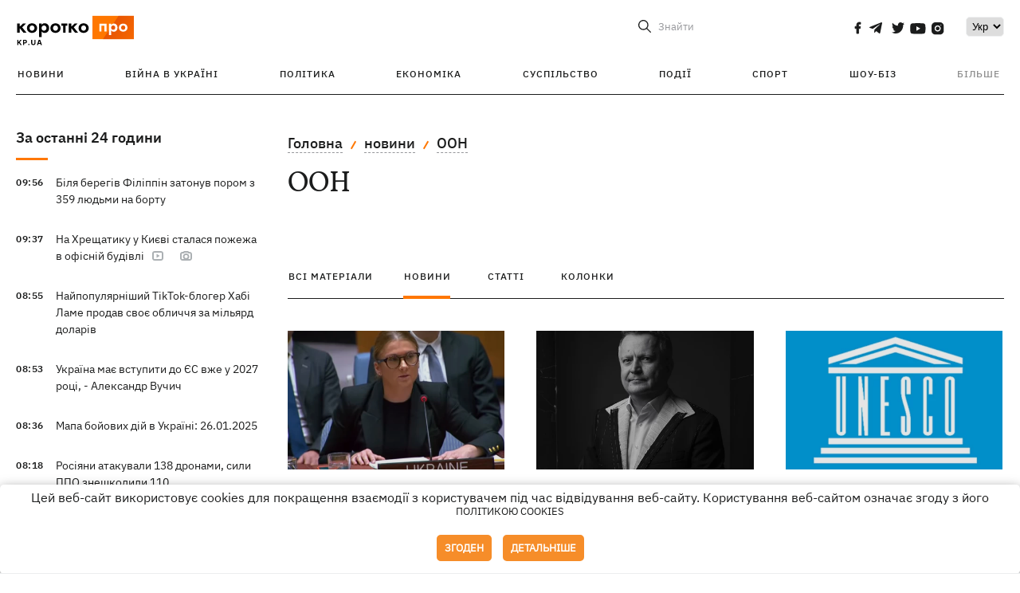

--- FILE ---
content_type: text/html; charset=UTF-8
request_url: https://kp.ua/ua/tag/news/929/
body_size: 16220
content:
<!DOCTYPE html>
<html lang="uk">
            <head>
    <meta charset="UTF-8">
    <meta http-equiv="X-UA-Compatible" content="IE=edge">
    <meta name="viewport" content="width=device-width, initial-scale=1">
    <meta name="iua-site-verification" content="a1ffdeb377e59db8d563549272b66c43" />

    
        <title>ООН. Всі новини по темі ООН на KP.UA</title>    <meta name="description" content="Актуальні новини по темі ООН. Стрічка всіх новин по тегу ООН на kp.ua" class="js-meta" />        
    
                                        
                <link rel="canonical" href="https://kp.ua/ua/tag/news/"><link rel="alternate" href="https://kp.ua/ua/tag/news/" hreflang="uk-UA" />        
                <link rel="alternate" href="https://kp.ua/tag/929/" hreflang="ru-UA">
        
                            <link rel="next" href="https://kp.ua/ua/tag/news/p2">
            
        
                
            
    <meta property='og:type' content='website'/>

<meta property='og:title' content="ООН. Всі новини по темі ООН на KP.UA"/>
<meta name='twitter:title' content="ООН. Всі новини по темі ООН на KP.UA">
    <meta property='og:description' content="Актуальні новини по темі ООН. Стрічка всіх новин по тегу ООН на kp.ua"/>
    <meta name='twitter:description' content="Актуальні новини по темі ООН. Стрічка всіх новин по тегу ООН на kp.ua">
<meta property="og:url" content="https://kp.ua/ua/tag" />
<meta property='og:site_name' content='KP.UA'/>
<meta name='twitter:card' content='summary_large_image'>
<meta name='twitter:site' content='@kp_ukraine'>
<meta name='twitter:creator' content='@kp_ukraine'>            
    <link rel="apple-touch-icon" sizes="180x180" href="/user/favicon/apple-touch-icon.png">
    <link rel="icon" type="image/png" sizes="192x192"  href="/user/favicon/android-chrome-192x192.png">
    <link rel="icon" type="image/png" sizes="512x512" href="/user/favicon/android-chrome-512x512.png">
    <link rel="icon" type="image/png" sizes="32x32" href="/user/favicon/favicon-32x32.png">
    <link rel="icon" type="image/png" sizes="16x16" href="/user/favicon/favicon-16x16.png">
    <link rel="icon" type="image/png" sizes="150x150" href="/user/favicon/mstile-150x150.png">
    <link rel="manifest" href="/user/favicon/site.webmanifest">


    <link rel="preload" href='/user/css/reset.css' as="style"/>
    <link rel="preload" href='/user/css/bn_membrana.css' as="style"/>
    <link rel="preload" href='/user/css/main-new-v7.css' as="style"/>
    <link rel="preload" href='/user/css/fix-v35.css' as="style"/>

    <link rel="stylesheet" href="/user/css/reset.css">
    <link rel="stylesheet" href='/user/css/bn_membrana.css'>
    <link rel="stylesheet" href="/user/css/main-new-v7.css">
    <link rel="stylesheet" href="/user/css/fix-v35.css">
        <script>
        function loadScripts() {
            var script1 = document.createElement('script');
            script1.src = "https://securepubads.g.doubleclick.net/tag/js/gpt.js";
            script1.async = true;
            document.head.appendChild(script1);

            var script2 = document.createElement('script');
            script2.src = "https://cdn.membrana.media/kpu/ym.js";
            script2.async = true;
            document.head.appendChild(script2);
        }
       setTimeout(loadScripts, 4500);
    </script>

    <script>
        window.yieldMasterCmd = window.yieldMasterCmd || [];
        window.yieldMasterCmd.push(function() {
            window.yieldMaster.init({
                pageVersionAutodetect: true
            });
        });
    </script>

    <script src="/user/js/kp_async_actions.js"></script>

    
    <script>
        var loadsrcscache = [];
        load_srcs = function(sources, callback) {
            loadsrcscache.push([sources, callback]);
        }
    </script>
   
   
</head>    
    <body>
        <div data-action="banners" data-place="41" data-page="30" class="sunsite_actions"></div>
        <div data-action="banners" data-place="46" data-page="30" class="sunsite_actions"></div>
        <div id="fb-root"></div>
        
        <!-- (C)2000-2014 Gemius SA - gemiusAudience / kp.ua / All -->
        <script type="text/javascript">
        <!--    //--><![CDATA[//><!--
            setTimeout(function() {
            var pp_gemius_identifier = '.WqVVKd0paG9gXEdrhpca2ZWj55NuYLCTbrLa7y1PXv.O7';
            // lines below shouldn't be edited
            function gemius_pending(i) { window[i] = window[i] || function () { var x = window[i + '_pdata'] = window[i + '_pdata'] || []; x[x.length] = arguments; }; };
            gemius_pending('gemius_hit'); gemius_pending('gemius_event'); gemius_pending('pp_gemius_hit'); gemius_pending('pp_gemius_event');
            (function (d, t) {
                try {
                    var gt = d.createElement(t), s = d.getElementsByTagName(t)[0], l = 'http' + ((location.protocol == 'https:') ? 's' : ''); gt.setAttribute('async', 'async');
                    gt.setAttribute('defer', 'defer'); gt.src = l + '://gaua.hit.gemius.pl/xgemius.js'; s.parentNode.insertBefore(gt, s);
                } catch (e) { }
            })(document, 'script');
            }, 3500);
            //--><!]]>
        </script>

        <div class="sbody 2">
                        
            <!-- Google tag (gtag.js) -->
                        <script>
                // Функция для загрузки скрипта Google Tag Manager
                function loadGoogleTag() {
                    var gtagScript = document.createElement('script');
                    gtagScript.src = "https://www.googletagmanager.com/gtag/js?id=G-59YTSG422H";
                    gtagScript.async = true;
                    document.head.appendChild(gtagScript);
                    window.dataLayer = window.dataLayer || [];
                    function gtag() { dataLayer.push(arguments); }
                    gtag('js', new Date());
                    gtag('set', 'linker', {
                        'domains': ['https://kp.ua']
                    });
                    gtag('config', 'G-59YTSG422H');
                }
                setTimeout(loadGoogleTag, 3500); 
            </script>

           
             <!-- Google tag end (gtag.js) -->
                        <script>
                // Функция для загрузки Google Analytics
                function loadGoogleAnalytics() {
                    (function (i, s, o, g, r, a, m) {
                        i['GoogleAnalyticsObject'] = r; i[r] = i[r] || function () {
                            (i[r].q = i[r].q || []).push(arguments)
                        }, i[r].l = 1 * new Date(); a = s.createElement(o),
                        m = s.getElementsByTagName(o)[0]; a.async = 1; a.src = g; m.parentNode.insertBefore(a, m)
                    })(window, document, 'script', 'https://www.google-analytics.com/analytics.js', 'ga');

                    ga('create', 'UA-2065037-1', 'auto');
                    ga('send', 'pageview');
                }

                setTimeout(loadGoogleAnalytics, 3500); 
            </script>
           

            <div id="comments_base_container"></div>
                                                                    <div data-action="banners" data-place="38" data-page="30" class="sunsite_actions"></div>
            

                                                                                                                                                                                                                                                                                                                                                                                                                                                                                                                                                                                                                                                                                                                                                                                                                                                                                                                                                                                                                                                                                                
                                
<header class="header">
    <div class="container">
        <div class="header__top">
            <div class="header__top__item">
                <a href="/ua/" class="header__logo" data-new="1">
                    <img width="155" height="80" src="/user/img/KP-logo_new.svg" alt="header kp logo">
                </a>
                                            </div>
            
            <div class="header__top__item">
                                                                                                                                        
                        
                                                                                                                                                
                        
                                                            
                
                                                                            <span class="lang_change_mobile" data-lset="1" data-link="/tag/929/"></span>
                                                                                                        
                
                <form id="search-form" action="/ua/search/" class="header__search">
                    <div id="search-btn" class="header__search-btn"> <span>Знайти</span></div>
                    <input id="input-search" name="query" type="search" placeholder="Знайти">
                </form>   

                
                <div class="header__social bl">
                                            <a aria-label="social" class="facebook" href="https://www.facebook.com/kp.kyiv"></a>
                                            <a aria-label="social" class="telegram" href="https://telegram.me/kp_in_ua"></a>
                                            <a aria-label="social" class="twitter" href="https://twitter.com/korotko_pro"></a>
                                            <a aria-label="social" class="youtube" href="https://www.youtube.com/user/KievKp"></a>
                                            <a aria-label="social" class="instagram" href="https://www.instagram.com/korotko__pro/"></a>
                                    </div>

                                                        <div class="header__lang">
                        <label for="selectbox" style="border: none; padding: 0"></label><select aria-label="Select" id="selectbox" class="js-lang-switch">
                                                                                <option data-lset="1" value="/tag/929/">Ру</option>
                                                                                                    <option data-lset="2" value="#" selected>Укр</option>
                                                
                        </select>
                    </div>
                
                <a class="menu-mob" id="butt1">
                    <input type="checkbox" id="checkbox1" class="checkbox1 visuallyHidden">
                    <label for="checkbox1" id="butt">
                        <div class="hamburger hamburger1">
                            <span class="bar bar1"></span>
                            <span class="bar bar2"></span>
                            <span class="bar bar3"></span>
                            <span class="bar bar4"></span>
                        </div>
                    </label>
                </a>
            </div>
        </div>
        
        <div class="header__mobil" id="menu_mobil" style="display: none">

            <div class="header__mobil__item">
                <div class="header__social">
                                            <a class="instagram" href="https://www.instagram.com/korotko__pro/" aria-label="social"><i class="fa fa-instagram" aria-hidden="true"></i></a>
                                            <a class="twitter" href="https://twitter.com/korotko_pro" aria-label="social"><i class="fa fa-twitter" aria-hidden="true"></i></a>
                                            <a class="facebook" href="https://www.facebook.com/kp.kyiv" aria-label="social"><i class="fa fa-facebook" aria-hidden="true"></i></a>
                                            <a class="telegram" href="https://telegram.me/kp_in_ua" aria-label="social"><i class="fa fa-telegram" aria-hidden="true"></i></a>
                                    </div>
                <div class="header__flex">
                    <div class="header__search">
                        <a href=""><i class="fa fa-search" aria-hidden="true"></i> <span>Знайти</span></a>
                    </div>
                                            <div class="header__lang">
                            <select id="selectbox1" class="js-lang-switch">
                                                                                    <option data-lset="1" value="/tag/929/">Ру</option>
                                                                                                    <option data-lset="2" value="#" selected>Укр</option>
                                                
                            </select>
                        </div>
                                    </div>
            </div>

            <div class="header__mobil__item">
                <div class="header__mobil__rubric">Рубрики</div>
                                                 <ul>
                                    <li>
                        <a href="/ua/archive/">Новини</a>
                    </li>
                                    <li>
                        <a href="/ua/war-ukraine-2022/">Війна в Україні</a>
                    </li>
                                    <li>
                        <a href="/ua/politics/">Політика</a>
                    </li>
                                    <li>
                        <a href="/ua/economics/">Економіка</a>
                    </li>
                                            </ul>
                    <ul>
                                    <li>
                        <a href="/ua/life/">Суспільство</a>
                    </li>
                                    <li>
                        <a href="/ua/incidents/">Події</a>
                    </li>
                                    <li>
                        <a href="/ua/sport/">Спорт</a>
                    </li>
                                    <li>
                        <a href="/ua/culture/">Шоу-біз</a>
                    </li>
                                            </ul>
                    <ul>
                                    <li>
                        <a href="/ua/press/">Прес-центр</a>
                    </li>
                                                                    	               <li><a href="https://kp.ua/journal/pdf/archive/2022/">Архів номерів</a></li>
            
                                                </ul>
        
                            </div>

            <div class="header__mobil__item">
                <div class="header__mobil__rubric">Спец. теми</div>
                                                <ul>
                                    <li><a href="/ua/tag/6685/">Вакцинація</a></li>
                                    <li><a href="/ua/tag/1221/">Карантин</a></li>
                                    <li><a href="/ua/tag/1728/">Ринок праці</a></li>
                                    <li><a href="/ua/tag/12877/">Інтерв'ю</a></li>
                            </ul>
                    <ul>
                                    <li><a href="/ua/life/ukrainehistory/">Історія</a></li>
                                    <li><a href="/ua/tag/983/">Прогнози і гороскопи</a></li>
                                    <li><a href="/ua/tag/13434/">Спецпроекти</a></li>
                            </ul>
        
                            </div>

            <div class="header__mobil__item about">
                                                    <ul>
                                                    <li><a href="/ua/commercial">Реклама на сайті</a></li>
                                                    <li><a href="/ua/about/">Про нас</a></li>
                                                    <li><a href="/ua/agreements/">Угода з користувачем</a></li>
                                                                    </ul>
                                    <ul>
                                                    <li><a href="/ua/privacy-policy/">Політика конфіденційності</a></li>
                                                                            <li><a href="/ua/cookies-policy/">Політика використання cookies</a></li>
                                            </ul>
                            </div>

            
        </div>

        <div class="header__menu">
            <nav class="header__menu__box">
                <ul class="header__menu__list">
                                                                <li class="header__menu__item ">
                                                <a class="header__menu__link" href="/ua/archive/">Новини</a>
                                            </li>
                                    <li class="header__menu__item ">
                                                <a class="header__menu__link" href="/ua/war-ukraine-2022/">Війна в Україні</a>
                                            </li>
                                    <li class="header__menu__item ">
                                                <a class="header__menu__link" href="/ua/politics/">Політика</a>
                                            </li>
                                    <li class="header__menu__item ">
                                                <a class="header__menu__link" href="/ua/economics/">Економіка</a>
                                            </li>
                                    <li class="header__menu__item ">
                                                <a class="header__menu__link" href="/ua/life/">Суспільство</a>
                                            </li>
                                    <li class="header__menu__item ">
                                                <a class="header__menu__link" href="/ua/incidents/">Події</a>
                                            </li>
                                    <li class="header__menu__item ">
                                                <a class="header__menu__link" href="/ua/sport/">Спорт</a>
                                            </li>
                                    <li class="header__menu__item ">
                                                <a class="header__menu__link" href="/ua/culture/">Шоу-біз</a>
                                            </li>
                
                    
                                            <li id ='menu__show' class="header__menu__item">
                            <a class="header__menu__link" href="#">Більше</a>
                        </li>
                        <div id="menu-hidden" class="header__menu__hidden">
                            <ul class="header__menu__list">
                                                    <li class="header__menu__item">
                        <a class="header__menu__link" href="/ua/press/">Прес-центр</a>
                    </li>
                                <li class="header__menu__item">
                    <a class="header__menu__link" href="https://kp.ua/journal/pdf/archive/2022/">Архів номерів</a>
                </li>
            
                            </ul>
                        </div>
                                    </ul>
            </nav>
        </div>

    </div>
    </header>

<style>

    @media (max-width: 567px){
       .js-append-news.height .stream_mob_prj_banner .sunsite_actions[data-place="77"]{
        min-height: 308px;
       }
       .face iframe{
            width: 100%;
        }
    }
    
</style>
            <div class="container">
            <div class="content content__flex">
    <div class="content__base content-two">
        <div class="content__flex">
            <div class="content__news hide">
                
                                                                                                                                                                                                                                                                                                                                                                                                                                                                                                                                                                                                                                                                                                                                                                                                                                                                                                                                                                                                                                                                                                                                                                                                                                                                                                                                                                                                                                                                                                                                                                                                                                                                                                                    

                


    <div class="banner_project">
        <div data-action="banners" data-place="42" data-page="30" class="sunsite_actions"></div>
    </div>
<div class="content__news__box scroll">
    <div class="content__news__titles">
                                            <a href="/ua/archive/" class="content__news__title">
            За останні 24 години
        </a>
            </div>
    
            <div class="js-append-news " data-section="all">
                                                                                                                                                                                        <div class="content__news__item ">
                    <span class="content__time ">
                        09:56
                    </span>
                    <span class="content__block-text">
                        <a class="content__news__link" data-edit="724431,2890" href="/ua/incidents/a724431-bilja-berehiv-filippin-zatonuv-porom-z-359-ljudmi-na-bortu">Біля берегів Філіппін затонув пором з 359 людьми на борту</a>
                                                                                                                    </span>
                </div>
                                                
                <style>
                    @media (min-width: 768px) {
                        .nts-ad[data-ym-ad="KPU_ITC"] {display: none}
                    }
                </style>

                                
                                                                                                                                                                <div class="content__news__item ">
                    <span class="content__time ">
                        09:37
                    </span>
                    <span class="content__block-text">
                        <a class="content__news__link" data-edit="724430,2890" href="/ua/incidents/a724430-na-khreshchatiku-u-kijevi-stalasja-pozhezha-v-ofisnij-budivli-">На Хрещатику у Києві сталася пожежа в офісній будівлі </a>
                                                    <span class="youtube-news"></span>
                                                                            <span class="photo-news"></span>
                                                                                            </span>
                </div>
                                                
                <style>
                    @media (min-width: 768px) {
                        .nts-ad[data-ym-ad="KPU_ITC"] {display: none}
                    }
                </style>

                                
                                                                                                                                                                <div class="content__news__item ">
                    <span class="content__time ">
                        08:55
                    </span>
                    <span class="content__block-text">
                        <a class="content__news__link" data-edit="724428,2850" href="/ua/culture/a724428-najpopuljarnishij-tiktok-bloher-khabi-lame-prodav-svoje-oblichchja-za-miljard-dolariv">Найпопулярніший TikTok-блогер Хабі Ламе продав своє обличчя за мільярд доларів</a>
                                                                                                                    </span>
                </div>
                                                    <div class="stream_mob_prj_banner">
                        <div data-action="banners" data-place="50" data-page="30" class="sunsite_actions"></div>
                    </div>
                                
                <style>
                    @media (min-width: 768px) {
                        .nts-ad[data-ym-ad="KPU_ITC"] {display: none}
                    }
                </style>

                                
                                                                                                                                                                <div class="content__news__item ">
                    <span class="content__time ">
                        08:53
                    </span>
                    <span class="content__block-text">
                        <a class="content__news__link" data-edit="724429,2871" href="/ua/politics/a724429-ukrajina-maje-vstupiti-do-jes-vzhe-u-2027-rotsi-aleksandr-vuchich">Україна має вступити до ЄС вже у 2027 році, - Александр Вучич</a>
                                                                                                                    </span>
                </div>
                                                
                <style>
                    @media (min-width: 768px) {
                        .nts-ad[data-ym-ad="KPU_ITC"] {display: none}
                    }
                </style>

                                
                                                                                                                                                                <div class="content__news__item ">
                    <span class="content__time ">
                        08:36
                    </span>
                    <span class="content__block-text">
                        <a class="content__news__link" data-edit="724427,2890" href="/ua/incidents/a724427-mapa-bojovikh-dij-v-ukrajini-26012025">Мапа бойових дій в Україні: 26.01.2025</a>
                                                                                                                    </span>
                </div>
                                                
                <style>
                    @media (min-width: 768px) {
                        .nts-ad[data-ym-ad="KPU_ITC"] {display: none}
                    }
                </style>

                                
                                                                                                                                                                <div class="content__news__item ">
                    <span class="content__time ">
                        08:18
                    </span>
                    <span class="content__block-text">
                        <a class="content__news__link" data-edit="724426,2890" href="/ua/incidents/a724426-rosijani-atakuvali-138-dronami-sili-ppo-zneshkodili-110">Росіяни атакували 138 дронами, сили ППО знешкодили 110</a>
                                                                                                                    </span>
                </div>
                                                
                <style>
                    @media (min-width: 768px) {
                        .nts-ad[data-ym-ad="KPU_ITC"] {display: none}
                    }
                </style>

                                    <div class="stream_mob_prj_banner">
                        <div data-action="banners" data-place="77" data-page="30" class="sunsite_actions"></div>
                    </div>
                                
                                                                                                                                                                <div class="content__news__item ">
                    <span class="content__time ">
                        08:00
                    </span>
                    <span class="content__block-text">
                        <a class="content__news__link" data-edit="724425,2890" href="/ua/incidents/a724425-u-braziliji-bliskavka-vdarila-u-natovp-protestuvalnikiv-postrazhdali-ponad-70-ljudej-">У Бразилії блискавка вдарила у натовп протестувальників, постраждали понад 70 людей </a>
                                                                                                                    </span>
                </div>
                                                
                <style>
                    @media (min-width: 768px) {
                        .nts-ad[data-ym-ad="KPU_ITC"] {display: none}
                    }
                </style>

                                
                                                                                                                                                                <div class="content__news__item ">
                    <span class="content__time ">
                        07:34
                    </span>
                    <span class="content__block-text">
                        <a class="content__news__link" data-edit="724424,2890" href="/ua/incidents/a724424-rosijani-za-nich-dekilka-raziv-atakuvali-zaporizhzhja-i-vilnjansk">Росіяни за ніч декілька разів вдарили по Запоріжжю і Вільнянську</a>
                                                                            <span class="photo-news"></span>
                                                                                            </span>
                </div>
                                                
                <style>
                    @media (min-width: 768px) {
                        .nts-ad[data-ym-ad="KPU_ITC"] {display: none}
                    }
                </style>

                                
                                                                                                                                                                <div class="content__news__item  bgc">
                    <span class="content__time ">
                        07:00
                    </span>
                    <span class="content__block-text">
                        <a class="content__news__link" data-edit="724238,2898" href="/ua/life/a724238-osbb-u-period-teplovoho-kolapsu-panatseja-chi-iljuzija-kontrolju">ОСББ у період теплового колапсу: панацея чи ілюзія контролю</a>
                                                                                                                    </span>
                </div>
                                                
                <style>
                    @media (min-width: 768px) {
                        .nts-ad[data-ym-ad="KPU_ITC"] {display: none}
                    }
                </style>

                                
                                                                                                                                                                <div class="content__news__item ">
                    <span class="content__time ">
                        06:59
                    </span>
                    <span class="content__block-text">
                        <a class="content__news__link" data-edit="724423,2890" href="/ua/incidents/a724423-u-rosijskomu-slovjansku-na-kubani-pislja-ataki-droniv-palaje-npz-ta-poshkodzheno-infrastrukturu">У російському Слов’янську-на-Кубані після атаки дронів палає НПЗ та пошкоджено інфраструктуру</a>
                                                    <span class="youtube-news"></span>
                                                                                                                    </span>
                </div>
                                                
                <style>
                    @media (min-width: 768px) {
                        .nts-ad[data-ym-ad="KPU_ITC"] {display: none}
                    }
                </style>

                                
                                                                                                                                                                <div class="content__news__item ">
                    <span class="content__time ">
                        06:31
                    </span>
                    <span class="content__block-text">
                        <a class="content__news__link" data-edit="724422,2871" href="/ua/politics/a724422-armija-ukrajini-popala-v-top-20-najsilnishikh-v-sviti-">Армія України попала в топ-20 найсильніших в світі </a>
                                                                                                                    </span>
                </div>
                                                
                <style>
                    @media (min-width: 768px) {
                        .nts-ad[data-ym-ad="KPU_ITC"] {display: none}
                    }
                </style>

                                
                                                                                                                                                                <div class="content__news__item ">
                    <span class="content__time ">
                        05:30
                    </span>
                    <span class="content__block-text">
                        <a class="content__news__link" data-edit="724337,2898" href="/ua/life/a724337-26-sichnja-jake-sohodni-tserkovne-svjato-shcho-ne-mozhna-robiti-traditsiji-ta-prikmeti-tsoho-dnja">26 січня - яке сьогодні церковне свято, що не можна робити, традиції та прикмети цього дня</a>
                                                                                                                    </span>
                </div>
                                                
                <style>
                    @media (min-width: 768px) {
                        .nts-ad[data-ym-ad="KPU_ITC"] {display: none}
                    }
                </style>

                                
                    </div>
    </div>

    <style>
        .nts-ad-h100 {min-height: 100px} 
        @media (min-width: 700px) { 
            .nts-ad[data-ym-ad="KPU_BTC_1"] {display: none} 
        }
    </style>

    <div class="stream_mob_prj_banner">
        <div data-action="banners" data-place="78" data-page="30" class="sunsite_actions"></div>
    </div>

    <a href="/ua/archive/" class="content__news__load">Завантажити ще</a>


    <div class="js-sb-container">
        <div class="banner1 js-sdb">
                        <div data-action="banners" data-place="67" data-page="30" class="sunsite_actions"></div>
        </div>
    </div>

    <script>
        load_srcs(['/user/js/kp-app.js'], function() {let scrollBlock = document.querySelector('.js-sdb');if(scrollBlock) {let newsFeedBtn = document.querySelector('.content__news__load');function setScrollBlock() {if(window.innerWidth > 992) {let blockBounds = newsFeedBtn.getBoundingClientRect();if(blockBounds.top <= 0 && scrollBlock.style.position !== 'fixed') {scrollBlock.style.position = 'fixed';scrollBlock.style.zIndex = '500';scrollBlock.style.top = '150px';}if(blockBounds.top >= 0 && scrollBlock.style.position === 'fixed') {scrollBlock.style.position = '';scrollBlock.style.zIndex = '';scrollBlock.style.top = '';}}}if(document.querySelector('.content__news').clientHeight > 1450) {window.addEventListener('scroll', setScrollBlock);window.addEventListener('resize', setScrollBlock);}}});
    </script>

<script>load_srcs(['/user/js/kp-app.js'], function() {let mainstream = document.querySelector('.js-append-news');let mtpage = 2;let mtblocked = false;let months = {};let lastdate = '2026-1-26';months['1'] = 'сiчня';months['2'] = 'лютого';months['3'] = 'березня';months['4'] = 'квiтня';months['5'] = 'травня';months['6'] = 'червня';months['7'] = 'липня';months['8'] = 'серпня';months['9'] = 'вересня';months['10'] = 'жовтня';months['11'] = 'листопада';months['12'] = 'грудня';if(mainstream) {mainstream.addEventListener('wheel', function(e) {if(this.scrollTop >= ((this.scrollHeight - this.clientHeight) - 250)&& (e.detail > 0 || e.wheelDelta < 0)&& !mtblocked) {mtblocked = true;ajax.get(lang + '/actions/ajax_mainstream',{ 'page' : mtpage, 'section' : this.dataset.section },function(data) {data = JSON.parse(data);data = data.ajax_mainstream;mtpage++;if(data.success) {mtblocked = false;let list = data.list;for(let day in list) {if(day != lastdate) {let dt = day.split('-');let mnt = months[dt[1]];let dname = dt[2];mainstream.append(fromHTML( `<div class="content__news__item date">${dname + ' ' + mnt}</div>`));lastdate = day;}list[day].forEach(function(el, idx) {let timeH = `<span class="content__time">${el.time}</span>`;if(el.classes.includes('notice')) {timeH =  `<span class="content__time notice">${el.time}</span>`;let idx = el.classes.indexOf('notice');delete el.classes[idx];}let updatedH = '';if(el.classes.includes('updated')) {updatedH =  `<span class="obn-news">[оновлюється]</span>`;let idx = el.classes.indexOf('updated');delete el.classes[idx];}let typH = '';if(el.types.length > 0) {for(let tp in el.types) {typH += `<span class="${el.types[tp]}"></span>`;}}mainstream.append(fromHTML(`<div class="content__news__item ${el.classes.join(' ')}">${timeH}<span class="content__block-text"><a class="content__news__link" data-edit="${el.absnum},${el.ctg}" href="${el.url}">${el.title}</a>${typH}${updatedH}</span></div>`));});if(typeof sunsiteRedactor == 'function'){sunsiteRedactor();}}}});}});}});</script>            </div>
            <div class="content__main rubric tegs">
                <div class="news__block">
                    <ul class="breadcrumb">
                        <li><a href="/ua">Головна</a></li>
                                                    <li><a href="/ua/tag/news/929/">новини</a></li>
                                                <li><a href="/ua/tag/929/">ООН</a></li>
                    </ul>

                    <div class="content__title">
                        <h1>ООН</h1>
                    </div>

                                        
                                    </div>

                <div class="tabs tabs-tegs">
                    <a class="tabs-link " href="/ua/tag/929/">всі матеріали</a>
                    <a class="tabs-link active" href="/ua/tag/news/929/">новини</a>
                    <a class="tabs-link " href="/ua/tag/articles/929/">статті</a>
                    <a class="tabs-link " href="/ua/tag/columns/929/">колонки</a>

                    <div class="tabs-tegs__item">
                        <div  class="content__box economics">
                                                                                                                                                        <div class="content__tile ">
            
    <a href="/ua/politics/a721288-zastupnitsja-postpreda-pri-oon-nazvala-chervoni-liniji-ukrajini-v-perehovorakh-" class="content__tile-img sunsite_actions " data-action="articles_views" data-absnum="721288">
                    <img srcset="[data-uri] 100w" data-srcset="/img/article/7212/88_tn2-v1763707853.webp 100w" src="/img/article/7212/88_tn2-v1763707853.webp" alt="Заступниця постпреда при ООН назвала «червоні лінії» України в переговорах ">
                <span class="counter views views_hide">0</span>
    </a>

    <div class="content__tile-info">
        <div class="content__tile-top">
            <span class="content__tile-date">21 листопада 2025</span>
                        <a href="/ua/politics/" class="content__tile-type">Політика</a>
        </div>
        <a href="/ua/politics/a721288-zastupnitsja-postpreda-pri-oon-nazvala-chervoni-liniji-ukrajini-v-perehovorakh-" data-edit="721288,2871" class="content__tile-title">Заступниця постпреда при ООН назвала «червоні лінії» України в переговорах </a>
    </div>

    <a class="mark" href="/ua/politics/">Політика</a>
</div>                                                                    <div class="content__tile ">
            
    <a href="/ua/politics/a720806-rosijski-delehati-v-stambuli-navmisno-provokuvali-ukrajinskikh-predstavnikiv-kislitsja" class="content__tile-img sunsite_actions " data-action="articles_views" data-absnum="720806">
                    <img srcset="[data-uri] 100w" data-srcset="/img/article/7208/6_tn2-v1762928491.webp 100w" src="/img/article/7208/6_tn2-v1762928491.webp" alt="Російські делегати в Стамбулі навмисно провокували українських представників, – Кислиця">
                <span class="counter views views_hide">0</span>
    </a>

    <div class="content__tile-info">
        <div class="content__tile-top">
            <span class="content__tile-date">12 листопада 2025</span>
                        <a href="/ua/politics/" class="content__tile-type">Політика</a>
        </div>
        <a href="/ua/politics/a720806-rosijski-delehati-v-stambuli-navmisno-provokuvali-ukrajinskikh-predstavnikiv-kislitsja" data-edit="720806,2871" class="content__tile-title">Російські делегати в Стамбулі навмисно провокували українських представників, – Кислиця</a>
    </div>

    <a class="mark" href="/ua/politics/">Політика</a>
</div>                                                                    <div class="content__tile ">
            
    <a href="/ua/politics/a720614-ukrajinu-obrali-do-vikonradi-junesko-rosija-znovu-ne-projshla" class="content__tile-img sunsite_actions " data-action="articles_views" data-absnum="720614">
                    <img srcset="[data-uri] 100w" data-srcset="/img/article/7206/14_tn2-v1762529974.webp 100w" src="/img/article/7206/14_tn2-v1762529974.webp" alt="Україну обрали до виконради ЮНЕСКО, Росія знову не пройшла">
                <span class="counter views views_hide">0</span>
    </a>

    <div class="content__tile-info">
        <div class="content__tile-top">
            <span class="content__tile-date">7 листопада 2025</span>
                        <a href="/ua/politics/" class="content__tile-type">Політика</a>
        </div>
        <a href="/ua/politics/a720614-ukrajinu-obrali-do-vikonradi-junesko-rosija-znovu-ne-projshla" data-edit="720614,2871" class="content__tile-title">Україну обрали до виконради ЮНЕСКО, Росія знову не пройшла</a>
    </div>

    <a class="mark" href="/ua/politics/">Політика</a>
</div>                                                                    <div class="content__tile ">
            
    <a href="/ua/politics/a720170-ukrajina-v-oon-vpershe-proholosuvala-proti-znjattja-embarho-ssha-z-kubi-jermak-pojasniv-prichini" class="content__tile-img sunsite_actions " data-action="articles_views" data-absnum="720170">
                    <img srcset="[data-uri] 100w" data-srcset="/img/article/7201/70_tn2-v1761759788.webp 100w" src="/img/article/7201/70_tn2-v1761759788.webp" alt="Україна в ООН вперше проголосувала проти зняття ембарго США з Куби - Єрмак пояснив причини ">
                <span class="counter views views_hide">0</span>
    </a>

    <div class="content__tile-info">
        <div class="content__tile-top">
            <span class="content__tile-date">29 жовтня 2025</span>
                        <a href="/ua/politics/" class="content__tile-type">Політика</a>
        </div>
        <a href="/ua/politics/a720170-ukrajina-v-oon-vpershe-proholosuvala-proti-znjattja-embarho-ssha-z-kubi-jermak-pojasniv-prichini" data-edit="720170,2871" class="content__tile-title">Україна в ООН вперше проголосувала проти зняття ембарго США з Куби - Єрмак пояснив причини </a>
    </div>

    <a class="mark" href="/ua/politics/">Політика</a>
</div>                                                                    <div class="content__tile ">
            
    <a href="/ua/politics/a718830-do-5000-kubintsiv-vojujut-na-botsi-rosiji-proti-ukrajini-derzhdep-ssha" class="content__tile-img sunsite_actions " data-action="articles_views" data-absnum="718830">
                    <img srcset="[data-uri] 100w" data-srcset="/img/article/7188/30_tn2-v1759690468.webp 100w" src="/img/article/7188/30_tn2-v1759690468.webp" alt="До 5000 кубинців воюють на боці Росії проти України, — Держдеп США">
                <span class="counter views views_hide">0</span>
    </a>

    <div class="content__tile-info">
        <div class="content__tile-top">
            <span class="content__tile-date">5 жовтня 2025</span>
                        <a href="/ua/politics/" class="content__tile-type">Політика</a>
        </div>
        <a href="/ua/politics/a718830-do-5000-kubintsiv-vojujut-na-botsi-rosiji-proti-ukrajini-derzhdep-ssha" data-edit="718830,2871" class="content__tile-title">До 5000 кубинців воюють на боці Росії проти України, — Держдеп США</a>
    </div>

    <a class="mark" href="/ua/politics/">Політика</a>
</div>                                                                    <div class="content__tile ">
            
    <a href="/ua/politics/a718399-lavrov-v-oon-zajaviv-shcho-rosija-nikoli-ne-zapuskaje-droni-do-krajin-jes" class="content__tile-img sunsite_actions " data-action="articles_views" data-absnum="718399">
                    <img srcset="[data-uri] 100w" data-srcset="/img/article/7183/99_tn2-v1758998679.webp 100w" src="/img/article/7183/99_tn2-v1758998679.webp" alt="Лавров в ООН заявив, що Росія ніколи не запускає дрони в країни ЄС">
                <span class="counter views views_hide">0</span>
    </a>

    <div class="content__tile-info">
        <div class="content__tile-top">
            <span class="content__tile-date">27 вересня 2025</span>
                        <a href="/ua/politics/" class="content__tile-type">Політика</a>
        </div>
        <a href="/ua/politics/a718399-lavrov-v-oon-zajaviv-shcho-rosija-nikoli-ne-zapuskaje-droni-do-krajin-jes" data-edit="718399,2871" class="content__tile-title">Лавров в ООН заявив, що Росія ніколи не запускає дрони в країни ЄС</a>
    </div>

    <a class="mark" href="/ua/politics/">Політика</a>
</div>                                                                    <div class="content__tile ">
            
    <a href="/ua/politics/a718251-u-hruzinskij-mriji-obrazilisja-na-slova-zelenskoho-pro-zalezhnist-krajini-vid-rosiji" class="content__tile-img sunsite_actions " data-action="articles_views" data-absnum="718251">
                    <img srcset="[data-uri] 100w" data-srcset="/img/article/7182/51_tn2-v1758781658.webp 100w" src="/img/article/7182/51_tn2-v1758781658.webp" alt="У «Грузинській мрії» образили Зеленського через його слова про залежність країни від Росії">
                <span class="counter views views_hide">0</span>
    </a>

    <div class="content__tile-info">
        <div class="content__tile-top">
            <span class="content__tile-date">25 вересня 2025</span>
                        <a href="/ua/politics/" class="content__tile-type">Політика</a>
        </div>
        <a href="/ua/politics/a718251-u-hruzinskij-mriji-obrazilisja-na-slova-zelenskoho-pro-zalezhnist-krajini-vid-rosiji" data-edit="718251,2871" class="content__tile-title">У «Грузинській мрії» образили Зеленського через його слова про залежність країни від Росії</a>
    </div>

    <a class="mark" href="/ua/politics/">Політика</a>
</div>                                                                    <div class="content__tile ">
            
    <a href="/ua/incidents/a718229-ukrajina-ne-maje-velikikh-raket-ale-droni-mozhut-litati-na-3-tisjachi-kilometriv-i-stajut-vse-bilsh-smertonosnimi-zelenskij" class="content__tile-img sunsite_actions " data-action="articles_views" data-absnum="718229">
                    <img srcset="[data-uri] 100w" data-srcset="/img/article/7182/29_tn2-v1758727008.webp 100w" src="/img/article/7182/29_tn2-v1758727008.webp" alt="Україна не має великих ракет, але дрони можуть літати на 3 тисячі кілометрів і стають все більш смертоносними, - Зеленський">
                <span class="counter views views_hide">0</span>
    </a>

    <div class="content__tile-info">
        <div class="content__tile-top">
            <span class="content__tile-date">24 вересня 2025</span>
                        <a href="/ua/incidents/" class="content__tile-type">Події</a>
        </div>
        <a href="/ua/incidents/a718229-ukrajina-ne-maje-velikikh-raket-ale-droni-mozhut-litati-na-3-tisjachi-kilometriv-i-stajut-vse-bilsh-smertonosnimi-zelenskij" data-edit="718229,2890" class="content__tile-title">Україна не має великих ракет, але дрони можуть літати на 3 тисячі кілометрів і стають все більш смертоносними, - Зеленський</a>
    </div>

    <a class="mark" href="/ua/incidents/">Події</a>
</div>                                                                    <div class="content__tile ">
            
    <a href="/ua/politics/a718231-volodimir-zelenskij-znovu-vistupaje-na-henasambleji-oon-holovni-tezi-z-vistupu-prezidenta" class="content__tile-img sunsite_actions " data-action="articles_views" data-absnum="718231">
                    <img srcset="[data-uri] 100w" data-srcset="/img/article/7182/31_tn2-v1758726197.webp 100w" src="/img/article/7182/31_tn2-v1758726197.webp" alt="Володимир Зеленський знову виступає на Генасамблеї ООН - головні тези з виступу президента">
                <span class="counter views views_hide">0</span>
    </a>

    <div class="content__tile-info">
        <div class="content__tile-top">
            <span class="content__tile-date">24 вересня 2025</span>
                        <a href="/ua/politics/" class="content__tile-type">Політика</a>
        </div>
        <a href="/ua/politics/a718231-volodimir-zelenskij-znovu-vistupaje-na-henasambleji-oon-holovni-tezi-z-vistupu-prezidenta" data-edit="718231,2871" class="content__tile-title">Володимир Зеленський знову виступає на Генасамблеї ООН - головні тези з виступу президента</a>
    </div>

    <a class="mark" href="/ua/politics/">Політика</a>
</div>                                                                    <div class="content__tile ">
            
    <a href="/ua/politics/a718223-olena-zelenska-ta-melanija-tramp-zustrilisja-na-poljakh-henasambleji-oon-zmi" class="content__tile-img sunsite_actions " data-action="articles_views" data-absnum="718223">
                    <img srcset="[data-uri] 100w" data-srcset="/img/article/7182/23_tn2-v1758721853.webp 100w" src="/img/article/7182/23_tn2-v1758721853.webp" alt="Олена Зеленська та Меланія Трамп зустрілися на полях Генасамблеї ООН, - ЗМІ">
                <span class="counter views views_hide">0</span>
    </a>

    <div class="content__tile-info">
        <div class="content__tile-top">
            <span class="content__tile-date">24 вересня 2025</span>
                        <a href="/ua/politics/" class="content__tile-type">Політика</a>
        </div>
        <a href="/ua/politics/a718223-olena-zelenska-ta-melanija-tramp-zustrilisja-na-poljakh-henasambleji-oon-zmi" data-edit="718223,2871" class="content__tile-title">Олена Зеленська та Меланія Трамп зустрілися на полях Генасамблеї ООН, - ЗМІ</a>
    </div>

    <a class="mark" href="/ua/politics/">Політика</a>
</div>                                                                    <div class="content__tile ">
            
    <a href="/ua/politics/a718178-ja-spodivavsja-shcho-zupiniti-vijnu-v-ukrajini-bude-najlehshe-tramp-na-henasambleji-oon" class="content__tile-img sunsite_actions " data-action="articles_views" data-absnum="718178">
                    <img srcset="[data-uri] 100w" data-srcset="/img/article/7181/78_tn2-v1758640560.webp 100w" src="/img/article/7181/78_tn2-v1758640560.webp" alt="Я сподівався, що зупинити війну в Україні буде найлегше, - Трамп на Генасамблеї ООН">
                <span class="counter views views_hide">0</span>
    </a>

    <div class="content__tile-info">
        <div class="content__tile-top">
            <span class="content__tile-date">23 вересня 2025</span>
                        <a href="/ua/politics/" class="content__tile-type">Політика</a>
        </div>
        <a href="/ua/politics/a718178-ja-spodivavsja-shcho-zupiniti-vijnu-v-ukrajini-bude-najlehshe-tramp-na-henasambleji-oon" data-edit="718178,2871" class="content__tile-title">Я сподівався, що зупинити війну в Україні буде найлегше, - Трамп на Генасамблеї ООН</a>
    </div>

    <a class="mark" href="/ua/politics/">Політика</a>
</div>                                                                    <div class="content__tile ">
            
    <a href="/ua/politics/a718112-parad-viznannja-palestini-diplomatichnij-proriv-chi-simvolichnij-zhest" class="content__tile-img sunsite_actions " data-action="articles_views" data-absnum="718112">
                    <img srcset="[data-uri] 100w" data-srcset="/img/article/7181/12_tn2-v1758552843.webp 100w" src="/img/article/7181/12_tn2-v1758552843.webp" alt="Парад визнання Палестини: дипломатичний прорив чи символічний жест">
                <span class="counter views views_hide">0</span>
    </a>

    <div class="content__tile-info">
        <div class="content__tile-top">
            <span class="content__tile-date">22 вересня 2025</span>
                        <a href="/ua/politics/" class="content__tile-type">Політика</a>
        </div>
        <a href="/ua/politics/a718112-parad-viznannja-palestini-diplomatichnij-proriv-chi-simvolichnij-zhest" data-edit="718112,2871" class="content__tile-title">Парад визнання Палестини: дипломатичний прорив чи символічний жест</a>
    </div>

    <a class="mark" href="/ua/politics/">Політика</a>
</div>                                                                    <div class="content__tile ">
            
    <a href="/ua/politics/a718079-prezident-siriji-vpershe-z-1967-roku-pribuv-do-ssha-na-henasambleju-oon" class="content__tile-img sunsite_actions " data-action="articles_views" data-absnum="718079">
                    <img srcset="[data-uri] 100w" data-srcset="/img/article/7180/79_tn2-v1758527954.webp 100w" src="/img/article/7180/79_tn2-v1758527954.webp" alt="Президент Сирії вперше з 1967 року прибув до США на Генасамблею ООН">
                <span class="counter views views_hide">0</span>
    </a>

    <div class="content__tile-info">
        <div class="content__tile-top">
            <span class="content__tile-date">22 вересня 2025</span>
                        <a href="/ua/politics/" class="content__tile-type">Політика</a>
        </div>
        <a href="/ua/politics/a718079-prezident-siriji-vpershe-z-1967-roku-pribuv-do-ssha-na-henasambleju-oon" data-edit="718079,2871" class="content__tile-title">Президент Сирії вперше з 1967 року прибув до США на Генасамблею ООН</a>
    </div>

    <a class="mark" href="/ua/politics/">Політика</a>
</div>                                                                    <div class="content__tile ">
            
    <a href="/ua/politics/a718051-estonija-sklikaje-ekstrene-zasidannja-radi-bezpeki-oon-cherez-povitrjane-vtorhnennja-rosiji" class="content__tile-img sunsite_actions " data-action="articles_views" data-absnum="718051">
                    <img srcset="[data-uri] 100w" data-srcset="/img/article/7180/51_tn2-v1758456359.webp 100w" src="/img/article/7180/51_tn2-v1758456359.webp" alt="Естонія скликає екстрене засідання Ради безпеки ООН через повітряне вторгнення Росії">
                <span class="counter views views_hide">0</span>
    </a>

    <div class="content__tile-info">
        <div class="content__tile-top">
            <span class="content__tile-date">21 вересня 2025</span>
                        <a href="/ua/politics/" class="content__tile-type">Політика</a>
        </div>
        <a href="/ua/politics/a718051-estonija-sklikaje-ekstrene-zasidannja-radi-bezpeki-oon-cherez-povitrjane-vtorhnennja-rosiji" data-edit="718051,2871" class="content__tile-title">Естонія скликає екстрене засідання Ради безпеки ООН через повітряне вторгнення Росії</a>
    </div>

    <a class="mark" href="/ua/politics/">Політика</a>
</div>                                                                    <div class="content__tile ">
            
    <a href="/ua/politics/a717653-rumunija-porushit-pitannja-pro-provokatsiji-z-rosijskimi-dronami-na-hensambleji-oon" class="content__tile-img sunsite_actions " data-action="articles_views" data-absnum="717653">
                    <img srcset="[data-uri] 100w" data-srcset="/img/article/7176/53_tn2-v1757848224.webp 100w" src="/img/article/7176/53_tn2-v1757848224.webp" alt="Румунія порушить питання про провокації з російськими дронами на Генсамблеї ООН">
                <span class="counter views views_hide">0</span>
    </a>

    <div class="content__tile-info">
        <div class="content__tile-top">
            <span class="content__tile-date">14 вересня 2025</span>
                        <a href="/ua/politics/" class="content__tile-type">Політика</a>
        </div>
        <a href="/ua/politics/a717653-rumunija-porushit-pitannja-pro-provokatsiji-z-rosijskimi-dronami-na-hensambleji-oon" data-edit="717653,2871" class="content__tile-title">Румунія порушить питання про провокації з російськими дронами на Генсамблеї ООН</a>
    </div>

    <a class="mark" href="/ua/politics/">Політика</a>
</div>                                                                    <div class="content__tile ">
            
    <a href="/ua/politics/a717607-heneralna-asambleja-oon-pidtrimuje-majbutnju-palestinsku-derzhavu-ale-bez-khamas" class="content__tile-img sunsite_actions " data-action="articles_views" data-absnum="717607">
                    <img srcset="[data-uri] 100w" data-srcset="/img/article/7176/7_tn2-v1757701850.webp 100w" src="/img/article/7176/7_tn2-v1757701850.webp" alt="Генеральна Асамблея ООН підтримує майбутню палестинську державу, але без ХАМАС">
                <span class="counter views views_hide">0</span>
    </a>

    <div class="content__tile-info">
        <div class="content__tile-top">
            <span class="content__tile-date">12 вересня 2025</span>
                        <a href="/ua/politics/" class="content__tile-type">Політика</a>
        </div>
        <a href="/ua/politics/a717607-heneralna-asambleja-oon-pidtrimuje-majbutnju-palestinsku-derzhavu-ale-bez-khamas" data-edit="717607,2871" class="content__tile-title">Генеральна Асамблея ООН підтримує майбутню палестинську державу, але без ХАМАС</a>
    </div>

    <a class="mark" href="/ua/politics/">Політика</a>
</div>                                                                    <div class="content__tile ">
            
    <a href="/ua/politics/a717304-zelenska-zustrichnetsja-z-melanijeju-tramp-u-nju-jorku-naprikintsi-veresnja" class="content__tile-img sunsite_actions " data-action="articles_views" data-absnum="717304">
                    <img srcset="[data-uri] 100w" data-srcset="/img/article/7173/4_tn2-v1757332114.webp 100w" src="/img/article/7173/4_tn2-v1757332114.webp" alt="Зеленська зустрінеться з Меланією Трамп у Нью-Йорку наприкінці вересня">
                <span class="counter views views_hide">0</span>
    </a>

    <div class="content__tile-info">
        <div class="content__tile-top">
            <span class="content__tile-date">8 вересня 2025</span>
                        <a href="/ua/politics/" class="content__tile-type">Політика</a>
        </div>
        <a href="/ua/politics/a717304-zelenska-zustrichnetsja-z-melanijeju-tramp-u-nju-jorku-naprikintsi-veresnja" data-edit="717304,2871" class="content__tile-title">Зеленська зустрінеться з Меланією Трамп у Нью-Йорку наприкінці вересня</a>
    </div>

    <a class="mark" href="/ua/politics/">Політика</a>
</div>                                                                    <div class="content__tile ">
            
    <a href="/ua/politics/a716000-latvijskij-deputat-jevroparlamentu-pidtrimav-vvedennja-misiji-oon-dlja-monitorinhu-dotrimannja-prav-ljudini-v-tot" class="content__tile-img sunsite_actions " data-action="articles_views" data-absnum="716000">
                    <img srcset="[data-uri] 100w" data-srcset="/img/article/7160/0_tn2-v1755179517.webp 100w" src="/img/article/7160/0_tn2-v1755179517.webp" alt="Латвійський депутат Європарламенту підтримав введення місії ООН для моніторингу дотримання прав людини на ТОТ">
                <span class="counter views views_hide">0</span>
    </a>

    <div class="content__tile-info">
        <div class="content__tile-top">
            <span class="content__tile-date">14 серпня 2025</span>
                        <a href="/ua/politics/" class="content__tile-type">Політика</a>
        </div>
        <a href="/ua/politics/a716000-latvijskij-deputat-jevroparlamentu-pidtrimav-vvedennja-misiji-oon-dlja-monitorinhu-dotrimannja-prav-ljudini-v-tot" data-edit="716000,2871" class="content__tile-title">Латвійський депутат Європарламенту підтримав введення місії ООН для моніторингу дотримання прав людини на ТОТ</a>
    </div>

    <a class="mark" href="/ua/politics/">Політика</a>
</div>                                                                    <div class="content__tile ">
            
    <a href="/ua/politics/a715289-pislja-rosijskoho-udaru-po-kijevu-ukrajina-sklikala-ekstrene-zasidannja-radbezu-oon" class="content__tile-img sunsite_actions " data-action="articles_views" data-absnum="715289">
                    <img srcset="[data-uri] 100w" data-srcset="/img/article/7152/89_tn2-v1754026170.webp 100w" src="/img/article/7152/89_tn2-v1754026170.webp" alt="Після російського удару по Києву Україна скликала екстрене засідання Радбезу ООН">
                <span class="counter views views_hide">0</span>
    </a>

    <div class="content__tile-info">
        <div class="content__tile-top">
            <span class="content__tile-date">1 серпня 2025</span>
                        <a href="/ua/politics/" class="content__tile-type">Політика</a>
        </div>
        <a href="/ua/politics/a715289-pislja-rosijskoho-udaru-po-kijevu-ukrajina-sklikala-ekstrene-zasidannja-radbezu-oon" data-edit="715289,2871" class="content__tile-title">Після російського удару по Києву Україна скликала екстрене засідання Радбезу ООН</a>
    </div>

    <a class="mark" href="/ua/politics/">Політика</a>
</div>                                                                    <div class="content__tile ">
            
    <a href="/ua/politics/a714969-kilkist-hromadjanskikh-zhertv-v-ukrajini-dosjahla-tririchnoho-maksimumu-oon" class="content__tile-img sunsite_actions " data-action="articles_views" data-absnum="714969">
                    <img srcset="[data-uri] 100w" data-srcset="/img/article/7149/69_tn2-v1753469386.webp 100w" src="/img/article/7149/69_tn2-v1753469386.webp" alt="Кількість жертв серед цивільних в Україні досягла трирічного максимуму, - ООН">
                <span class="counter views views_hide">0</span>
    </a>

    <div class="content__tile-info">
        <div class="content__tile-top">
            <span class="content__tile-date">25 липня 2025</span>
                        <a href="/ua/politics/" class="content__tile-type">Політика</a>
        </div>
        <a href="/ua/politics/a714969-kilkist-hromadjanskikh-zhertv-v-ukrajini-dosjahla-tririchnoho-maksimumu-oon" data-edit="714969,2871" class="content__tile-title">Кількість жертв серед цивільних в Україні досягла трирічного максимуму, - ООН</a>
    </div>

    <a class="mark" href="/ua/politics/">Політика</a>
</div>                                                                    <div class="content__tile ">
            
    <a href="/ua/politics/a714946-ssha-zahrozhujut-frantsiji-cherez-palestinu" class="content__tile-img sunsite_actions " data-action="articles_views" data-absnum="714946">
                    <img srcset="[data-uri] 100w" data-srcset="/img/article/7149/46_tn2-v1753447071.webp 100w" src="/img/article/7149/46_tn2-v1753447071.webp" alt="США загрожують Франції через Палестину">
                <span class="counter views views_hide">0</span>
    </a>

    <div class="content__tile-info">
        <div class="content__tile-top">
            <span class="content__tile-date">25 липня 2025</span>
                        <a href="/ua/politics/" class="content__tile-type">Політика</a>
        </div>
        <a href="/ua/politics/a714946-ssha-zahrozhujut-frantsiji-cherez-palestinu" data-edit="714946,2871" class="content__tile-title">США загрожують Франції через Палестину</a>
    </div>

    <a class="mark" href="/ua/politics/">Політика</a>
</div>                                                                    <div class="content__tile ">
            
    <a href="/ua/incidents/a714100-u-chervni-vijska-rf-vbili-najbilshu-kilkist-mirnikh-ukrajintsiv-za-ostanni-tri-roki-oon" class="content__tile-img sunsite_actions " data-action="articles_views" data-absnum="714100">
                    <img srcset="[data-uri] 100w" data-srcset="/img/article/7141/0_tn2-v1752157729.webp 100w" src="/img/article/7141/0_tn2-v1752157729.webp" alt="У червні війська РФ вбили найбільшу кількість мирних українців за останні три роки, - ООН">
                <span class="counter views views_hide">0</span>
    </a>

    <div class="content__tile-info">
        <div class="content__tile-top">
            <span class="content__tile-date">10 липня 2025</span>
                        <a href="/ua/incidents/" class="content__tile-type">Події</a>
        </div>
        <a href="/ua/incidents/a714100-u-chervni-vijska-rf-vbili-najbilshu-kilkist-mirnikh-ukrajintsiv-za-ostanni-tri-roki-oon" data-edit="714100,2890" class="content__tile-title">У червні війська РФ вбили найбільшу кількість мирних українців за останні три роки, - ООН</a>
    </div>

    <a class="mark" href="/ua/incidents/">Події</a>
</div>                                                                    <div class="content__tile ">
            
    <a href="/ua/politics/a713543-v-oon-pidtverdili-shcho-terakt-v-olenivtsi-buv-retelno-splanovanij-zlochinom-rf-lubinets" class="content__tile-img sunsite_actions " data-action="articles_views" data-absnum="713543">
                    <img srcset="[data-uri] 100w" data-srcset="/img/article/7135/43_tn2-v1751344698.webp 100w" src="/img/article/7135/43_tn2-v1751344698.webp" alt="В ООН підтвердили, що теракт в Оленівці був ретельно спланованим злочином РФ, - Лубінець">
                <span class="counter views views_hide">0</span>
    </a>

    <div class="content__tile-info">
        <div class="content__tile-top">
            <span class="content__tile-date">1 липня 2025</span>
                        <a href="/ua/politics/" class="content__tile-type">Політика</a>
        </div>
        <a href="/ua/politics/a713543-v-oon-pidtverdili-shcho-terakt-v-olenivtsi-buv-retelno-splanovanij-zlochinom-rf-lubinets" data-edit="713543,2871" class="content__tile-title">В ООН підтвердили, що теракт в Оленівці був ретельно спланованим злочином РФ, - Лубінець</a>
    </div>

    <a class="mark" href="/ua/politics/">Політика</a>
</div>                                                                    <div class="content__tile ">
            
    <a href="/ua/politics/a713513-vikhid-iz-ottavskoji-konventsiji-ukrajina-zrivnjuje-shansi-na-zakhist-u-vijni-z-rosijeju" class="content__tile-img sunsite_actions " data-action="articles_views" data-absnum="713513">
                    <img srcset="[data-uri] 100w" data-srcset="/img/article/7135/13_tn2-v1751287482.webp 100w" src="/img/article/7135/13_tn2-v1751287482.webp" alt="Вихід із Оттавської конвенції: Україна зрівнює шанси на захист у війні з Росією">
                <span class="counter views views_hide">0</span>
    </a>

    <div class="content__tile-info">
        <div class="content__tile-top">
            <span class="content__tile-date">30 червня 2025</span>
                        <a href="/ua/politics/" class="content__tile-type">Політика</a>
        </div>
        <a href="/ua/politics/a713513-vikhid-iz-ottavskoji-konventsiji-ukrajina-zrivnjuje-shansi-na-zakhist-u-vijni-z-rosijeju" data-edit="713513,2871" class="content__tile-title">Вихід із Оттавської конвенції: Україна зрівнює шанси на захист у війні з Росією</a>
    </div>

    <a class="mark" href="/ua/politics/">Політика</a>
</div>                                                                    <div class="content__tile ">
            
    <a href="/ua/politics/a712940-sibiha-pidtverdiv-terminove-zasidannja-radi-bezpeki-oon-cherez-ataki-rf" class="content__tile-img sunsite_actions " data-action="articles_views" data-absnum="712940">
                    <img srcset="[data-uri] 100w" data-srcset="/img/article/7129/40_tn2-v1750353274.webp 100w" src="/img/article/7129/40_tn2-v1750353274.webp" alt="Сибіга підтвердив термінове засідання Ради безпеки ООН через атаки РФ">
                <span class="counter views views_hide">0</span>
    </a>

    <div class="content__tile-info">
        <div class="content__tile-top">
            <span class="content__tile-date">19 червня 2025</span>
                        <a href="/ua/politics/" class="content__tile-type">Політика</a>
        </div>
        <a href="/ua/politics/a712940-sibiha-pidtverdiv-terminove-zasidannja-radi-bezpeki-oon-cherez-ataki-rf" data-edit="712940,2871" class="content__tile-title">Сибіга підтвердив термінове засідання Ради безпеки ООН через атаки РФ</a>
    </div>

    <a class="mark" href="/ua/politics/">Політика</a>
</div>                                                                    <div class="content__tile ">
            
    <a href="/ua/politics/a712016-koni-ne-vinni-kislitsja-rozkritikuvav-oon-za-mizhnarodnij-den-konja" class="content__tile-img sunsite_actions " data-action="articles_views" data-absnum="712016">
                    <img srcset="[data-uri] 100w" data-srcset="/img/article/7120/16_tn2-v1749029382.webp 100w" src="/img/article/7120/16_tn2-v1749029382.webp" alt="Коні не винні, - Кислиця розкритикував ООН за Міжнародний день коней">
                <span class="counter views views_hide">0</span>
    </a>

    <div class="content__tile-info">
        <div class="content__tile-top">
            <span class="content__tile-date">4 червня 2025</span>
                        <a href="/ua/politics/" class="content__tile-type">Політика</a>
        </div>
        <a href="/ua/politics/a712016-koni-ne-vinni-kislitsja-rozkritikuvav-oon-za-mizhnarodnij-den-konja" data-edit="712016,2871" class="content__tile-title">Коні не винні, - Кислиця розкритикував ООН за Міжнародний день коней</a>
    </div>

    <a class="mark" href="/ua/politics/">Політика</a>
</div>                                                                    <div class="content__tile ">
            
    <a href="/ua/politics/a711916-annalenu-berbok-obrali-prezidentom-henasambleji-oon" class="content__tile-img sunsite_actions " data-action="articles_views" data-absnum="711916">
                    <img srcset="[data-uri] 100w" data-srcset="/img/article/7119/16_tn2-v1748884397.webp 100w" src="/img/article/7119/16_tn2-v1748884397.webp" alt="Анналену Бербок обрали президентом Генасамблеї ООН">
                <span class="counter views views_hide">0</span>
    </a>

    <div class="content__tile-info">
        <div class="content__tile-top">
            <span class="content__tile-date">2 червня 2025</span>
                        <a href="/ua/politics/" class="content__tile-type">Політика</a>
        </div>
        <a href="/ua/politics/a711916-annalenu-berbok-obrali-prezidentom-henasambleji-oon" data-edit="711916,2871" class="content__tile-title">Анналену Бербок обрали президентом Генасамблеї ООН</a>
    </div>

    <a class="mark" href="/ua/politics/">Політика</a>
</div>                                                                    <div class="content__tile ">
            
    <a href="/ua/politics/a711782-u-mzs-nazvali-ljapasom-zajavu-nebenzi-pro-hotovnist-rf-prodovzhuvati-vijnu" class="content__tile-img sunsite_actions " data-action="articles_views" data-absnum="711782">
                    <img srcset="[data-uri] 100w" data-srcset="/img/article/7117/82_tn2-v1748624502.webp 100w" src="/img/article/7117/82_tn2-v1748624502.webp" alt="В МЗС назвали "ляпасом" заяву Небензі про готовність РФ продовжувати війну">
                <span class="counter views views_hide">0</span>
    </a>

    <div class="content__tile-info">
        <div class="content__tile-top">
            <span class="content__tile-date">30 травня 2025</span>
                        <a href="/ua/politics/" class="content__tile-type">Політика</a>
        </div>
        <a href="/ua/politics/a711782-u-mzs-nazvali-ljapasom-zajavu-nebenzi-pro-hotovnist-rf-prodovzhuvati-vijnu" data-edit="711782,2871" class="content__tile-title">В МЗС назвали "ляпасом" заяву Небензі про готовність РФ продовжувати війну</a>
    </div>

    <a class="mark" href="/ua/politics/">Політика</a>
</div>                                                                    <div class="content__tile ">
            
    <a href="/ua/incidents/a711692-u-sektori-hazi-natovp-holodnikh-ljudej-uvirvavsja-do-skladu-produktiv-vpp-oon-je-zahibli-ta-poraneni" class="content__tile-img sunsite_actions " data-action="articles_views" data-absnum="711692">
                    <img srcset="[data-uri] 100w" data-srcset="/img/article/7116/92_tn2-v1748515364.webp 100w" src="/img/article/7116/92_tn2-v1748515364.webp" alt="У Секторі Гази натовп голодних людей увірвався до складу продуктів ООН, є загиблі та поранені">
                <span class="counter views views_hide">0</span>
    </a>

    <div class="content__tile-info">
        <div class="content__tile-top">
            <span class="content__tile-date">29 травня 2025</span>
                        <a href="/ua/incidents/" class="content__tile-type">Події</a>
        </div>
        <a href="/ua/incidents/a711692-u-sektori-hazi-natovp-holodnikh-ljudej-uvirvavsja-do-skladu-produktiv-vpp-oon-je-zahibli-ta-poraneni" data-edit="711692,2890" class="content__tile-title">У Секторі Гази натовп голодних людей увірвався до складу продуктів ООН, є загиблі та поранені</a>
    </div>

    <a class="mark" href="/ua/incidents/">Події</a>
</div>                                                                    <div class="content__tile ">
            
    <a href="/ua/incidents/a710537-u-kvitni-rosijska-zbroja-vbila-209-mirnikh-ukrajintsiv-sered-nikh-19-ditej" class="content__tile-img sunsite_actions " data-action="articles_views" data-absnum="710537">
                    <img srcset="[data-uri] 100w" data-srcset="/img/article/7105/37_tn2-v1746771987.webp 100w" src="/img/article/7105/37_tn2-v1746771987.webp" alt="У квітні російська зброя вбила 209 мирних українців, серед них 19 дітей">
                <span class="counter views views_hide">0</span>
    </a>

    <div class="content__tile-info">
        <div class="content__tile-top">
            <span class="content__tile-date">9 травня 2025</span>
                        <a href="/ua/incidents/" class="content__tile-type">Події</a>
        </div>
        <a href="/ua/incidents/a710537-u-kvitni-rosijska-zbroja-vbila-209-mirnikh-ukrajintsiv-sered-nikh-19-ditej" data-edit="710537,2890" class="content__tile-title">У квітні російська зброя вбила 209 мирних українців, серед них 19 дітей</a>
    </div>

    <a class="mark" href="/ua/incidents/">Події</a>
</div>                                                                                    </div>
                    </div>
                </div>
                        
                
    
    <div class="pagination">
                
                                            <a class="active" href="#">1</a>
                                                <a href="/ua/tag/news/929/p2">2</a>
                                                <a href="/ua/tag/news/929/p3">3</a>
                                                <a href="/ua/tag/news/929/p4">4</a>
                                                <a href="/ua/tag/news/929/p5">5</a>
                    
                            <a href="#">...</a>
            <a href="/ua/tag/news/929/p11">11</a>
        
                 
            <a class="pagination-arrow" href="/ua/tag/news/929/p2">
                <img src="/user/img/arrow-point-to-right.svg">
            </a>
            </div>
            </div>
        </div>
    </div>
</div>            </div>

                <div data-action="banners" data-place="60" data-page="30" class="sunsite_actions"></div>

<footer class="footer">
    <div class="container">
        <div class="footer__box">
            <div class="footer__contact">
                                <a href="/ua/map/">Контакти</a>
                <a href="/ua/about/">Автори</a>
            </div>
            <div class="footer__menu">
                <nav>
                    <ul>
                                                    <li><a href="/ua/commercial">Реклама на сайті</a></li>
                                                    <li><a href="/ua/about/">Про нас</a></li>
                                                    <li><a href="/ua/agreements/">Угода з користувачем</a></li>
                                                    <li><a href="/ua/privacy-policy/">Політика конфіденційності</a></li>
                                            </ul>
                </nav>
            </div>
            <div class="footer__send">
                <div class="footer__email">
                    <span>Відправити лист</span>
                    <div class="header__social">
                    <a class="email" href="/cdn-cgi/l/email-protection#7704031207161912191c18371c07590216"></a>
                    </div>
                </div>
                <div class="footer__soc">
                    <span>Написати в соцмережах</span>
                    <div class="header__social">
                                                    <a aria-label="social" class="facebook" href="https://www.facebook.com/kp.kyiv"></a>
                                                    <a aria-label="social" class="telegram" href="https://telegram.me/kp_in_ua"></a>
                                                    <a aria-label="social" class="twitter" href="https://twitter.com/korotko_pro"></a>
                                                    <a aria-label="social" class="youtube" href="https://www.youtube.com/user/KievKp"></a>
                                                    <a aria-label="social" class="instagram" href="https://www.instagram.com/korotko__pro/"></a>
                                            </div>
                </div>
            </div>
            <div class="header__social bl">
                                    <a aria-label="social" class="facebook" href="https://www.facebook.com/kp.kyiv"></a>
                                    <a aria-label="social" class="telegram" href="https://telegram.me/kp_in_ua"></a>
                                    <a aria-label="social" class="twitter" href="https://twitter.com/korotko_pro"></a>
                                    <a aria-label="social" class="youtube" href="https://www.youtube.com/user/KievKp"></a>
                                    <a aria-label="social" class="instagram" href="https://www.instagram.com/korotko__pro/"></a>
                            </div>
        </div>
        <div class="footer__box">
            <div class="footer__info">
                <span>Матеріали під рубриками «Новини компанії», «PR» і «Факт» розміщені на правах реклами</span>
                <span>Використання матеріалів дозволяється за умови розміщення активного гіперпосилання на KP.UA в першому абзаці.</span>
                <span>© ТОВ «ЮЛАВ МЕДІА» 2026. Всі права захищені.</span>
                            </div>
            
            <div class="footer__design live-internet-counter">
            </div>

                             <div class="footer__design">
                    <span>Дизайн</span>
                    <span aria-label="design" target="_blank">
                        <img class="footer__design__img-desc" src="/user/img/design.png" alt="">
                    </span>
                    <span aria-label="design" target="_blank">
                        <img class="footer__design__img-mob" src="/user/img/design-mob.png" alt="">
                    </span>
                </div>
                    </div>
    </div>
</footer>            <script data-cfasync="false" src="/cdn-cgi/scripts/5c5dd728/cloudflare-static/email-decode.min.js"></script><script>
                var lang = '/ua';
                var root_domain = location.hostname;
                var _addr = document.location.protocol + '//' + root_domain + (location.port != '' ? ':' + location.port : '');
                var sun_root_section = 30;
                var sun_section = 30;
                var sun_article = 0;
                var phrase = {};

                function sunsite_after_banners() { 
                    load_srcs(['/user/js/kp-app-v6.js'], function() {
                        load_srcs(['/user/js/branding-v2.js'], function() {
                            startupBranding();
                            (sunsite_inits['banners_enable'] = function() { 
                                let niframe = document.querySelector('iframe[title="iframe"]');
                                if(niframe) {
                                }
                            })();
                        });
                    });
                    
                                    }

                function fix_fslightbox_source() {
                    var fs_all_elements = document.querySelectorAll('a[data-fslightbox="gallery"]');
                    if(fs_all_elements.length > 0) {
                        fs_all_elements.forEach(function(item){
                            var href_fs = item.href;
                            href_fs = href_fs.replace('.JPG', '.jpg');
                            href_fs = href_fs.replace('.PNG', '.png');
                            href_fs = href_fs.replace('.GIF', '.gif');
                            href_fs = href_fs.replace('.JPEG', '.jpeg');
                            item.href = href_fs;
                        });
                    }
                }

                
                load_srcs(['/user/js/kp-app-v6.js'], function() {
                    kp_front_startup();

                    let header = document.querySelector('.header');
                    document.addEventListener('scroll', function() {
                        if(window.scrollY >= 20) {
                            header.classList.add('header-top');
                        } else {
                            header.classList.remove('header-top');
                        }
                    });
                                    });

                function sunsite_action_stat(data){}
            </script>

            <div class="choose-language" style="display:none">
                <div class="choose-language__title">
                    Читати
                </div>
                <div class="choose-language__buttons choose-language__flex">
                    <a href="/ua/" data-slang="ua" class="choose-language__button">Українською</a>
                    <a href="/" data-slang="ru" class="choose-language__button">Російською</a>
                </div>
            </div>
        </div>

        <i data-action="profile" class="sunsite_actions" style="display:none;"></i>

        <script>
            var sunsite_protocol = 'https://';
            var server = 'https://kp.ua';
        </script>

        <script src="/user/js/sunsite-front-dev-v15.js" charset="utf-8" defer></script>
        <script src="/user/js/oauth_social.js"></script>

        <style>
    .modal_policy.active{
        display: block;
    }
    .modal_policy {
        position: fixed;
        bottom: 0;
        left: 0;
        width: 100%;
        z-index: 200002;
        display: none;
        vertical-align: middle;
    }
    .modal_policy .modal-dialog {
        position: relative;
        width: auto;
        top: 40%;
    }
    .modal_policy .modal-content-policy {
        position: relative;
        display: flex;
        flex-direction: column;
        background-color: #fff;
        background-clip: padding-box;
        border-radius: .3rem;
        outline: 0;
    }
    @media (min-width: 768px) {
        .modal_policy .modal-content-policy {
            box-shadow: 0 5px 15px rgba(0, 0, 0, .5);
        }
    }
    .modal_policy .modal-header {
        display: flex;
        align-items: center;
        justify-content: space-between;
        border-bottom: 1px solid #eceeef;
        flex-direction: column;
    }
    .modal_policy .modal-links a{
        background: #f68d29;
        color: white!important;
        padding: 8px;
        font-size: 13px;
        text-decoration: none!important;
        font-weight: bold;
        border-radius: 5px;
        border: 2px solid #f68d29;
    }
    .modal_policy .modal-links a:first-child{
        margin-right: 10px;
    }
    .modal_policy .modal-links a:hover{
        background: white;
        color: #f68d29!important;
        border: 2px solid #f68d29;
    }
    .modal_policy .modal-links{
        margin: 15px 0 15px;
    }
    .modal_policy .modal-body {
        position: relative;
        flex: 1 1 auto;
        padding: 8px;
        overflow: auto;
        text-align: center;
        font-size: 16px;
    }
</style>
<div id="openModal" class="modal_policy" >
    <div class="modal-dialog">
        <div class="modal-content-policy">
            <div class="modal-header">
                <div class="modal-body">
                    Цей веб-сайт використовує cookies для покращення взаємодії з користувачем під час відвідування веб-сайту. Користування веб-сайтом означає згоду з його <a href="/ua/cookies-policy/" target="_blank">політикою cookies</a>
                </div>
                <div class="modal-links">
                    <a href="#" class="js-agree">Згоден</a>
                    <a target="_blank" href="/ua/agreements/#Cookie">Детальніше</a>
                </div>
            </div>
        </div>
    </div>
</div>
<script>
    document.addEventListener('DOMContentLoaded', function() {
        function setCookie(name, value, days) {
            var expires = "";
            if (days) {
                var date = new Date();
                date.setTime(date.getTime() + (days*24*60*60*1000));
                expires = "; expires=" + date.toUTCString();
            }
            document.cookie = name + "=" + (value || "")  + expires + "; path=/";
        }
        function getCookie(name) {
            var nameEQ = name + "=";
            var ca = document.cookie.split(';');
            for(var i=0;i < ca.length;i++) {
                var c = ca[i];
                while (c.charAt(0)==' ') c = c.substring(1,c.length);
                if (c.indexOf(nameEQ) == 0) return c.substring(nameEQ.length,c.length);
            }
            return null;
        }
        
        let modal_policy = document.querySelector('#openModal');
        let agree_policy = document.querySelector('.js-agree');

        if(getCookie('agree') != 1) {
            modal_policy.classList.add('active');
        }

        agree_policy.addEventListener('click', function(e) {
            e.preventDefault();
            setCookie('agree', 1, 90);
            modal_policy.classList.remove('active');
        });
    });
</script>
       <script>
            function loadOtherFonts() {
                var fonts = [
                    {
                        href: '/user/libs/fonts/Vollkorn-SemiboldItalic.woff',
                        type: 'woff',
                        fontFamily: 'Vollkorn-SemiboldItalic'
                    },
                    {
                        href: '/user/libs/fonts/Vollkorn-Semibold.woff',
                        type: 'woff',
                        fontFamily: 'Vollkorn-Semibold'
                    },
                    {
                        href: '/user/libs/fonts/IBMPlexSans-Light.woff',
                        type: 'woff',
                        fontFamily: 'IBMPlexSans-Light'
                    },
                    {
                        href: '/user/libs/fonts/IBMPlexSans-Medium.woff',
                        type: 'woff',
                        fontFamily: 'IBMPlexSans-Medium'
                    }
                ];
                fonts.forEach(function(font) {
                    var fontFace = new FontFace(font.fontFamily, `url(${font.href}) format('${font.type}')`, {
                        display: 'swap'
                    });
                    fontFace.load().then(function(loadedFont) {
                        document.fonts.add(loadedFont);
                    }).catch(function(error) {
                        
                    });
                });
            }
            function loadVollkornRegular() {
                var regularFont = new FontFace('Vollkorn-Regular', 'url(/user/libs/fonts/Vollkorn-Regular.woff2)', {
                    display: 'swap'
                });
                regularFont.load().then(function(loadedFont) {
                    document.fonts.add(loadedFont);
                }).catch(function(error) {
                    
                });
            }
                            loadVollkornRegular();
                        if (window.matchMedia("(max-width: 568px)").matches) {
                setTimeout(loadOtherFonts, 3800);
            } else {
                loadOtherFonts();
            }
        </script>

           
    <script defer src="https://static.cloudflareinsights.com/beacon.min.js/vcd15cbe7772f49c399c6a5babf22c1241717689176015" integrity="sha512-ZpsOmlRQV6y907TI0dKBHq9Md29nnaEIPlkf84rnaERnq6zvWvPUqr2ft8M1aS28oN72PdrCzSjY4U6VaAw1EQ==" data-cf-beacon='{"version":"2024.11.0","token":"b43ca6ff51bf4686b69674d8960687e0","r":1,"server_timing":{"name":{"cfCacheStatus":true,"cfEdge":true,"cfExtPri":true,"cfL4":true,"cfOrigin":true,"cfSpeedBrain":true},"location_startswith":null}}' crossorigin="anonymous"></script>
</body>
</html>
